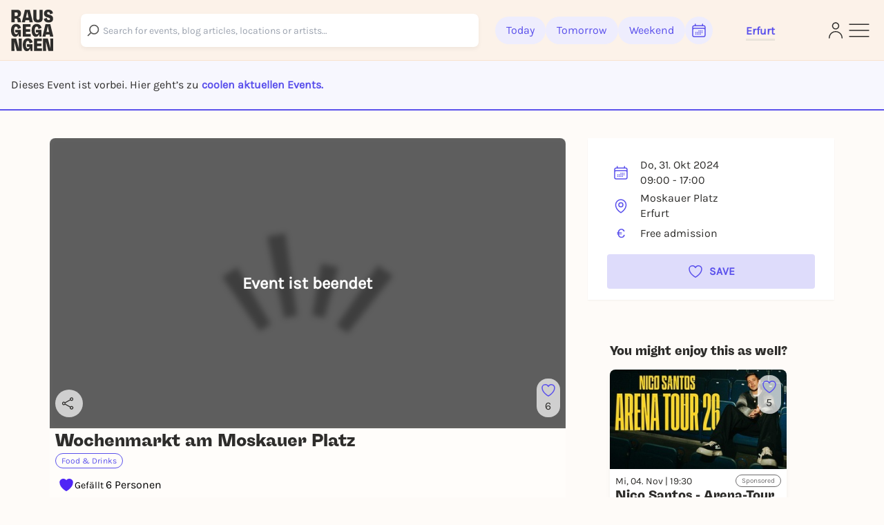

--- FILE ---
content_type: text/javascript
request_url: https://static.rausgegangen.de/static/platform_web/js/ga_rg_0001.js
body_size: 369
content:
(function(i,s,o,g,r,a,m){i['GoogleAnalyticsObject']=r;i[r]=i[r]||function(){
	  (i[r].q=i[r].q||[]).push(arguments)},i[r].l=1*new Date();a=s.createElement(o),
							           m=s.getElementsByTagName(o)[0];a.async=1;a.src=g;m.parentNode.insertBefore(a,m)
	                      })(window,document,'script','https://www.google-analytics.com/analytics.js','ga');

ga('create', 'UA-63458876-1', 'auto');

ga('set', 'dimension2', activeCityNameForTracking);
ga('set', 'anonymizeIp', true);
ga('send', 'pageview');